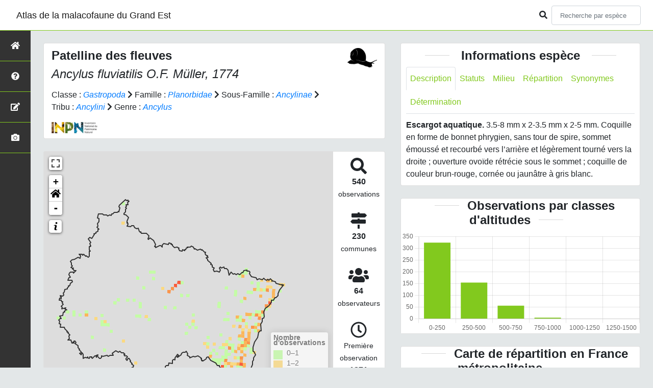

--- FILE ---
content_type: text/html; charset=utf-8
request_url: https://malacologie.museumcolmar.org/atlas/espece/64124
body_size: 8095
content:
<!doctype html>

<html lang='fr'>

<head>
<base href="https://malacologie.museumcolmar.org/atlas">
    <meta name="viewport" content="width=device-width, initial-scale=1.0">

    <title>
     
    Patelline des fleuves - 
     
    Ancylus fluviatilis
 | Atlas de la malacofaune du Grand Est - SHNEC</title>
    
    

    <!-- Jquery -->
    <script type=text/javascript src="https://malacologie.museumcolmar.org/atlas/static/node_modules/jquery/dist/jquery.min.js"></script>
    <script type=text/javascript src="https://malacologie.museumcolmar.org/atlas/static/node_modules/jquery-ui-dist/jquery-ui.min.js"></script>
    <script type="text/javascript" src="https://malacologie.museumcolmar.org/atlas/static/node_modules/jquery-lazy/jquery.lazy.min.js"></script>
    <link rel="stylesheet" href="https://malacologie.museumcolmar.org/atlas/static/node_modules/jquery-ui-dist/jquery-ui.css" />
    <!-- Bootstrap -->
    <link rel="stylesheet" href="https://malacologie.museumcolmar.org/atlas/static/node_modules/bootstrap/dist/css/bootstrap.min.css"/>
    <script type=text/javascript src="https://malacologie.museumcolmar.org/atlas/static/node_modules/bootstrap/dist/js/bootstrap.bundle.min.js"></script>
    <!-- Leaflet -->
    <script src="https://malacologie.museumcolmar.org/atlas/static/node_modules/leaflet/dist/leaflet.js"></script>
    <link rel="stylesheet" href="https://malacologie.museumcolmar.org/atlas/static/node_modules/leaflet/dist/leaflet.css" />
   
    <script src="https://malacologie.museumcolmar.org/atlas/static/node_modules/leaflet.zoomhome/dist/leaflet.zoomhome.js"></script>
    <link rel="stylesheet" href="https://malacologie.museumcolmar.org/atlas/static/node_modules/leaflet.zoomhome/src/css/leaflet.zoomhome.css" />

    <script src="https://malacologie.museumcolmar.org/atlas/static/node_modules/leaflet-fullscreen/dist/Leaflet.fullscreen.min.js"></script>
    <link rel="stylesheet" href="https://malacologie.museumcolmar.org/atlas/static/node_modules/leaflet-fullscreen/dist/leaflet.fullscreen.css" />
    <!-- Slick -->
    <script src="https://malacologie.museumcolmar.org/atlas/static/node_modules/slick-carousel/slick/slick.min.js"></script>
    <link rel="stylesheet" href="https://malacologie.museumcolmar.org/atlas/static/node_modules/slick-carousel/slick/slick-theme.css" />
    <link rel="stylesheet" href="https://malacologie.museumcolmar.org/atlas/static/node_modules/slick-carousel/slick/slick.css" />
    <!-- fontawesome -->
    <script src="https://malacologie.museumcolmar.org/atlas/static/node_modules/%40fortawesome/fontawesome-free/js/all.min.js"></script>
    <!-- CSS Application -->
    <link rel="SHORTCUT ICON" href="https://malacologie.museumcolmar.org/atlas/static/custom/images/favicon.ico">
    <link rel="stylesheet" href="https://malacologie.museumcolmar.org/atlas/static/css/atlas.css" />

    
    <!-- Additional assets -->
    
<!-- Bootstrap slider -->
<link rel="stylesheet"
    href="https://malacologie.museumcolmar.org/atlas/static/node_modules/bootstrap-slider/dist/css/bootstrap-slider.min.css" />
<script
    src="https://malacologie.museumcolmar.org/atlas/static/node_modules/bootstrap-slider/dist/bootstrap-slider.min.js"></script>
<!-- Bootstrap switch -->
<script type="text/javascript"
    src="https://malacologie.museumcolmar.org/atlas/static/node_modules/bootstrap-switch/dist/js/bootstrap-switch.js"></script>
<link rel="stylesheet" href="https://malacologie.museumcolmar.org/atlas/static/node_modules/bootstrap-switch/dist/css/bootstrap3/bootstrap-switch.min.css" />
<!-- Leaflet marker cluster -->
<script src="https://malacologie.museumcolmar.org/atlas/static/node_modules/leaflet.markercluster/dist/leaflet.markercluster.js"></script>
<link rel="stylesheet" href="https://malacologie.museumcolmar.org/atlas/static/node_modules/leaflet.markercluster/dist/MarkerCluster.css" />
<link rel="stylesheet" href="https://malacologie.museumcolmar.org/atlas/static/node_modules/leaflet.markercluster/dist/MarkerCluster.Default.css" />
<!-- Leaflet snogylop -->
<script src="https://malacologie.museumcolmar.org/atlas/static/node_modules/leaflet.snogylop/src/leaflet.snogylop.js"></script>
<!-- ChartJS -->
<script src="https://malacologie.museumcolmar.org/atlas/static/node_modules/chart.js/dist/chart.min.js"></script>

<!-- Lightbox -->
<link href="https://malacologie.museumcolmar.org/atlas/static/node_modules/lightbox2/dist/css/lightbox.min.css" rel="stylesheet" />
<link rel="stylesheet" href="https://malacologie.museumcolmar.org/atlas/static/css/ficheEspece.css" />

    <link rel="stylesheet" href="https://malacologie.museumcolmar.org/atlas/static/custom/custom.css"/>
    
</head>

<body>
<header id="navbar">
    

<script type="text/javascript"> 
    var language = '' ;
</script>


<link href="https://cdnjs.cloudflare.com/ajax/libs/flag-icon-css/3.1.0/css/flag-icon.min.css" rel="stylesheet">
    <nav class="navbar navbar-expand-md navbar-light fixed-top bg-light" role="navigation">
        <a class="navbar-brand" href="https://malacologie.museumcolmar.org/atlas/">
        </a>
        <a class="navbar-brand titreAppli" href="https://malacologie.museumcolmar.org/atlas/">Atlas de la malacofaune du Grand Est</a>
        <button class="navbar-toggler" type="button" data-toggle="collapse" data-target="#navbarSupportedContent"
                aria-controls="navbarSupportedContent" aria-expanded="false" aria-label="Toggle navigation">
            <span class="navbar-toggler-icon"></span>
        </button>

            <div class="collapse navbar-collapse" id="navbarSupportedContent">
            <div class="navbar-nav mr-auto">
            </div>
            <div class="form-inline my-2 my-lg-0">
                <div class="mr-sm-2">
                    <i class="fas fa-search form-control-feedback"></i>
                </div>
                <form method="POST" action="" id='searchFormTaxons' role="search">
                    <div class="form-group has-feedback">
                        <input id="searchTaxons" type="text" class="form-control mr-sm-2 ajax-search small-placeholder"
                               placeholder="Recherche par espèce&nbsp;&nbsp;&nbsp;" loading="false" style="width: 175px;"  />

                    </div>
                    <input id="hiddenInputTaxons" type="hidden"name="cd_ref"/>
                </form>
<!--- 
                <form class="form-inline my-2 my-lg-0" method="POST"
                      onsubmit="completeAction('#searchFormCommunes', hiddenInputCommunes)" id='searchFormCommunes'
                      action=""
                      role="search">
                    <div class="form-group has-feedback">
                        <input id="searchCommunes" type="text" style="width: 175px;"
                               class="form-control mr-sm-2 ajax-search small-placeholder"
                               placeholder="Recherche par commune&nbsp;&nbsp;&nbsp;">
                    </div>
                    <input id="hiddenInputCommunes" type="hidden" name="insee">
                </form>
-->				
				
				
				
                <!--- Languages button and dropdown displaid if MULTILINGUAL is True-->
                
                
                
            </div>
        </div>

    </nav>


</header>

<sidebar id="sideBar">
    <ul id="sidebar_menu" class="sidebar-nav">
    <a href="https://malacologie.museumcolmar.org/atlas/" id="menu-toggle" data-toggle="tooltip"
       data-original-title="Retour à l'accueil" data-placement="right">
        <li class="sidebar-brand"><span id="main_icon" class="fa fa-home"></span></li>
    </a>
    
        
            <a href="https://malacologie.museumcolmar.org/atlas/presentation" data-toggle="tooltip"
               data-original-title="Présentation de l&#39;atlas" data-placement="right">
                <li class="sidebar-brand"><span class="fas fa-question-circle"></span></li>
            </a>
        
    
        
            <a href="https://malacologie.museumcolmar.org/atlas/liste" data-toggle="tooltip"
               data-original-title="Liste de référence des mollusques" data-placement="right">
                <li class="sidebar-brand"><span class="fas fa-edit"></span></li>
            </a>
        
    
    
    <a href="https://malacologie.museumcolmar.org/atlas/photos" data-toggle="tooltip" data-original-title="Galerie photos"
       data-placement="right">
        <li class="sidebar-brand"><span class="fa fa-camera"></span></li>
    </a>


</ul>
</sidebar>
<main class="d-flex">

    <div class="container-fluid" id="page">
        
            
        
        
    <div class="container-fluid">
        <div class="row">
            <!--Left row-->
            <div class="col-lg-7 col-md-8 col-sm-12 col-xs-12">
                
    <div class="card mt-4" id="identityCard">
        <div class="row" id="rowIdentity">
            
                <!-- Si pas de photo, alors le premier bloc occupe toute la largeur -->
                <div class="col-sm-12" id="taxonIdentity">
            
            <div id="groupLogoCol">
                <a href="https://malacologie.museumcolmar.org/atlas/groupe/Gast%C3%A9ropodes">
                    <img src="https://malacologie.museumcolmar.org/atlas/static/images/picto_Gasteropodes.png"
                         alt="Gasteropodes" data-toggle="tooltip"
                         data-original-title="Gasteropodes" data-placement="right">
                </a>
            </div>
            <div id="taxonName">
                
                    <h4 class="strong"> Patelline des fleuves </h4>
                    <h4><i><i>Ancylus fluviatilis</i> O.F. Müller, 1774 </i></h4>
                
                
                

                <div id="taxonomy">
                    
                        Classe :
                        <i>
                            
                                <a href="https://malacologie.museumcolmar.org/atlas/liste/186338">Gastropoda</a>

                            
                        </i>
                        
                            <span class="fas fa-chevron-right"> </span>
                        
                    
                        Famille :
                        <i>
                            
                                <a href="https://malacologie.museumcolmar.org/atlas/liste/186377">Planorbidae</a>

                            
                        </i>
                        
                            <span class="fas fa-chevron-right"> </span>
                        
                    
                        Sous-Famille :
                        <i>
                            
                                <a href="https://malacologie.museumcolmar.org/atlas/liste/825173">Ancylinae</a>

                            
                        </i>
                        
                            <span class="fas fa-chevron-right"> </span>
                        
                    
                        Tribu :
                        <i>
                            
                                <a href="https://malacologie.museumcolmar.org/atlas/liste/971952">Ancylini</a>

                            
                        </i>
                        
                            <span class="fas fa-chevron-right"> </span>
                        
                    
                        Genre :
                        <i>
                            
                                <a href="https://malacologie.museumcolmar.org/atlas/espece/189146">Ancylus</a>
                            
                        </i>
                        
                    
                </div>

                <div id="inpnLink">
                    <a href='https://inpn.mnhn.fr/espece/cd_nom/64124' target="_blank">
                        <img width="90px" src="https://malacologie.museumcolmar.org/atlas/static/images/logo_inpn.png"
                             data-toggle="tooltip" data-original-title="Voir la fiche espèce INPN"
                             data-placement="right">
                    </a>
                </div>

                
            </div>
            </div>
            </div>
        </div>

                
    <div class="card mt-4" id="mapPanel mt-4">
        <div class="row">
            <div class="col-sm-10" id="mapContainer">
                <div id="map">
                    <img id="loadingGif" src="">
                    
    <div id="loaderSpinner" class="spinner-grow text-primary" style="width: 3rem; height: 3rem;" role="status">
        <span class="sr-only">Chargement...</span>
    </div>

                </div>
            </div>
            <div class="col-sm-2" id="mapStat">
                <ul>
                    <li>
                        <i class="fas fa-search fa-2x"></i> </br>
                        <b>540</b></br>
                        <span style="font-size: 0.90rem">observations</span>
                    </li>
                    <li>
                        <i class="fas fa-map-signs fa-2x"></i> <br/>
                        <b>230</b><br/>
                        <span style="font-size: 0.90rem">communes</span>
                    </li>
                    <li>
                        <i class="fas fa-users fa-2x"></i> <br/>
                        <b>64</b> <br/>
                        <span style="font-size: 0.90rem">observateurs</span>
                    </li>
                    <li id="firstObs" class="pointer">
                        <i class="far fa-clock fa-2x"></i> <br/>
                        <span style="font-size: 0.90rem">Première observation</span><br/><b>1871</b>
                    </li>
                    <li id="lastObs" class="pointer">
                        <i class="far fa-clock fa-2x"></i> <br/>
                        <span style="font-size: 0.90rem">Dernière observation</span><br/><b>2022</b>
                    </li>
                </ul>
            </div>
        </div>
    </div>

                
            </div>

            <!--Right row-->
            <div class="col-lg-5 col-md-5 col-sm-12 col-xs-12">
                


                


<div class="card mt-4" id="blocInfos">
    <h4 class="title-bar center">
        <strong>Informations espèce</strong>
    </h4>
    <ul class="nav nav-tabs">
        <li class="nav-item"><a class="nav-link active" data-toggle="tab" href="#description">Description</a>
        </li>
        
        <li><a class="nav-link" data-toggle="tab" href="#commentaire">Statuts</a></li>
        
        <li class="nav-item"><a class="nav-link" data-toggle="tab" href="#milieu">Milieu</a></li>
        <li class="nav-item"><a class="nav-link" data-toggle="tab" href="#chorologie">Répartition</a></li>
        <li class="nav-item"><a class="nav-link" data-toggle="tab" href="#synonymes">Synonymes</a></li>
		<li class="nav-item"><a class="nav-link" data-toggle="tab" href="#deter">Détermination</a></li>

    </ul>

    <div class="tab-content">
        <div id="description" class="tab-pane fade show active">
            
            <strong>Escargot aquatique.</strong> 3.5-8 mm x 2-3.5 mm x 2-5 mm. Coquille en forme de bonnet phrygien, sans tour de spire, sommet émoussé et recourbé vers l’arrière et légèrement tourné vers la droite ; ouverture ovoïde rétrécie sous le sommet ; coquille de couleur brun-rouge, cornée ou jaunâtre à gris blanc.
            
        </div>
        
        <div id="commentaire" class="tab-pane fade">
            Liste rouge Monde : LC<br />Liste rouge Europe : LC<br />Liste rouge France : LC<br />Liste rouge Grand Est : LC<br /><br />Priorité de conservation quart nord-est d'après Bichain <em>et al.</em> 2021 : <br />P4<br /><br /><strong>Statut réglementaire : </strong><br />Directive Habitat : -<br />Convention de Berne : -
        </div>
        
        <div id="milieu" class="tab-pane fade">
            
            Dans les eaux courantes, sources et rivières ; fixé sur et sous les pierres.
            
        </div>
        <div id="chorologie" class="tab-pane fade">
            
            Afrique du Nord, presque toute l&#39;Europe et Sud-ouest asiatique.
            
        </div>
        <div id="synonymes" class="tab-pane fade">
            
            
            
            <i>Ancylastrum fluviatile</i> (O.F. Müller, 1774)
            
            
            |
            
            
            
            <i>Ancylus benoitianus</i> Bourguignat, 1862
            
            
            |
            
            
            
            <i>Ancylus capuloides</i> Porro, 1838
            
            
            |
            
            
            
            <i>Ancylus costulatus</i> Bourguignat, 1853
            
            
            |
            
            
            
            
            
            
            <i>Ancylus janinensis</i> Bourguignat, 1862
            
            
            |
            
            
            
            <i>Ancylus obtusus</i> Morelet, 1845
            
            
            |
            
            
            
            <i>Ancylus strictus</i> Morelet, 1845
            
            
            |
            
            
            
            <i>Ancylus tiberianus</i> Bourguignat, 1862
            
            
            |
            
            
            
            <i>Ancylus vitraceus</i> Morelet, 1845
            
            
            |
            
            
            
            <i>Patella fluviatilis</i> (O.F. Müller, 1774)
            
            
            
            
        </div>
		<div id="deter" class="tab-pane fade">
            <p><strong>Outils pour la détermination des mollusques du Grand Est :</strong><br />

<a href="https://malacologie.museumcolmar.org/atlas/static/custom/pdf/malacofaune_vol1_2016.pdf">Cahier technique n°1, 2016 [Escargots terrestres]</a><br />

<a href="https://malacologie.museumcolmar.org/atlas/static/custom/pdf/malacofaune_vol2_2016.pdf">Cahier technique n°2, 2016 [Limaces]</a><br />

<a href="https://malacologie.museumcolmar.org/atlas/static/custom/pdf/malacofaune_vol3_macrobivalves_2017.pdf">Cahier technique n°3, 2017 [Macro-bivalves]</a><br />

<a href="https://malacologie.museumcolmar.org/atlas/static/custom/pdf/malacofaune_vol4_aquatiques_2017.pdf">Cahier technique n°4, 2017 [Escargots aquatiques]</a><br />

<a href="https://malacologie.museumcolmar.org/atlas/static/custom/pdf/malacofaune_vol5_microbivalves_2017.pdf">Cahier technique n°5, 2017 [Micro-bivalves]</a><br />

<a href="https://malacologie.museumcolmar.org/atlas/static/custom/pdf/malacofaune_grandest_illustrations_2022.pdf">Malacofaune du Grand Est - Planches, 2022</a></p>

        </div>
    </div>
</div>


                
				
				
				
                
    <div class="card mt-4" id="graphBloc">
        <h4 class="title-bar title-spaced center strong">Observations par classes d'altitudes</h4>
        <div class="chart-container" style="position: relative; height:200px; width:100%">
            <canvas id="altiChart"></canvas>
        </div>
        
    </div>

				
				
				<div class="card mt-4">
				<h4 class="title-bar center"><strong>Carte de répartition en France métropolitaine</strong></h4>
                                                                           
                            <object data="https://inpn.mnhn.fr/cartosvg/couchegeo/repartition/atlas/64124/fr_light_l93,fr_light_mer_l93,fr_lit_l93" type="image/svg+xml" width="90%" height="90%">
                                <param name="src" value="/cartosvg/couchegeo/repartition/atlas/64124/fr_light_l93,fr_light_mer_l93,fr_lit_l93">
                                <param name="type" value="image/svg+xml">
                                <param name="pluginspage" value="http://www.adobe.com/svg/viewer/install/">
                            </object>
                            <p class="small text-justify" style="color:#b1b1b1;">Cartographie issue de l'<a href='https://inpn.mnhn.fr/espece/cd_nom/64124' target="_blank" style="color:#7785ce;">INPN</a> - <b>Avertissement :</b> les données visualisables reflètent l'état d'avancement des connaissances et/ou la disponibilité des données existantes au niveau national : elles ne peuvent en aucun cas être considérées comme exhaustives.</p>
				</div>
				
            </div>
        </div>
    <div>


    </div>
</main>


    <footer>
        <small>
    <a href="https://malacologie.museumcolmar.org/atlas/">Accueil</a> |
    <a href="https://www.museumcolmar.org/" target="_blank">SHNEC</a> |
    <a data-toggle="modal" href="#"
       data-target="#modalCredits">Conception et crédits</a> |
    <a data-toggle="modal" href="#"
       data-target="#modalMentions">Mentions légales</a>
</small>

<div>
<small class="text-muted">
    Atlas de la malacofaune du Grand Est -  SHNEC, 2022
    <br/>
    
</small>
</div>

<div class="modal fade text-justify" id="modalCredits">
    <div class="modal-dialog modal-lg" role="document">
        <div class="modal-content">
            <div class="modal-header">

                <h3>Conception et crédits</h3>
                <button type="button" class="close" data-dismiss="modal" aria-label="Close">
                    <span aria-hidden="true" class="text-white">&times;</span>
                </button>
            </div>
            <div class="modal-body">
                 <div class="modal-body credits">
  <p>
    Copyright © 2022 SHNEC. Tous droits réservés.
  </p>
  <p>
    L'Atlas de la malacofaune de la Société d'Histoire Naturelle et d'Ethnographie de Colmar est basé sur l'outil opensource <a href="https://github.com/PnX-SI/GeoNature-atlas" target="_blank">GeoNature-atlas</a>, 
    développé par le Parc national des Ecrins (Théo Lechemia, Gil Deluermoz et Camille Monchicourt) et une communauté de contributeurs.
    <br/>
    Il fait partie d'un ensemble d'outils développé par le parc national et ses partenaires, pour pouvoir saisir, gérer et traiter les 
    données des différents protocoles faune et flore : <a href="https://geonature.fr" target="_blank">https://geonature.fr</a>.
  </p>
  
  
<h3>Mise en place et développement :</h3>
 <p>
Société d'Histoire naturelle et d'Ethnographie de Colmar: pôle <a href="https://www.museumcolmar.org/pole-recherche-expertises-malacologie">Recherche et Expertise</a>.
 </p>

<h3>Rédaction & relecture :</h3>

 <p>Société d'Histoire naturelle et d'Ethnographie de Colmar: </p>

 <p>Jean-Michel Bichain & Kevin Umbrecht </p>
	
	
	
  <h3>Crédits photos :</h3>
  <p>
    Mentionnés en pied de page des photos. SHNEC
  </p>
</div>
            </div>
        </div>
    </div>
</div>

<div class="modal fade text-justify" id="modalMentions">
    <div class="modal-dialog modal-lg" role="document">
        <div class="modal-content">
            <div class="modal-header">

                <h3>Mentions légales</h3>
                <button type="button" class="close" data-dismiss="modal" aria-label="Close">
                    <span aria-hidden="true" class="text-white">&times;</span>
                </button>
            </div>
            <div class="modal-body">
                <div class="modal-body credits">
  <p>
    Vous êtes sur le site officiel de l'atlas de la malacofaune de la Société d'Histoire Naturelle et d'Ethnographie de Colmar.
  </p>
  
  <p>
  Ce site a pour objectif de mettre à disposition les connaissances concernant la malacofaune de la région Grand Est et de sensibiliser au respect de l'environnement. 
  </p>
  
  <p>
    Adresse : 11 rue Turenne - 68000 COLMAR
    Tél : +33(0)3 89 23 84 15
  </p>

  <h3>Réalisation du site Internet</h3>
  <p>
    Le contenu éditiorial et, sauf mention particulière, l'essentiel des productions photographiques sont réalisés par les équipes de la Société d'Histoire Naturelle et d'Ethnographie de Colmar.<br/>
    Coordination : Kevin Umbrecht, pôle <a href="https://www.museumcolmar.org/pole-recherche-expertises-malacologie">Recherche et Expertise</a>.
  </p>
  
   <h4>Responsabilité</h4>
  <p>
La Société d'Histoire naturelle et d'Ethnographie de Colmar (SHNEC) s'efforce de maximiser l'exactitude des informations mais ne peut la garantir ni en établir l'exhaustivité. La SHNEC décline donc toute responsabilité en cas d'erreur ou d'omission.
La SHNEC se réserve le droit de modifier, tout ou partie des informations contenues dans les pages de ce site Internet, à tout moment et sans notification préalable.
Il appartient à l'utilisateur de ce site de prendre toutes les mesures appropriées de façon à protéger ses propres données et/ou logiciels de la contamination par d'éventuels virus circulant sur le réseau Internet. De manière générale, la SHNEC décline toute responsabilité à un éventuel dommage survenu pendant la consultation du présent site.
 </p>
  
</div>
            </div>
        </div>
    </div>
</div>



<script>
    var prevScrollpos = window.pageYOffset;
    window.onscroll = function () {
        var currentScrollPos = window.pageYOffset;
        if (prevScrollpos > currentScrollPos) {
            document.getElementById("collapseFooter").style.top = "-100px";
        } else {
            document.getElementById("collapseFooter").style.top = "0px";
        }
        prevScrollpos = currentScrollPos;
    }
</script>
    </footer>


</body>


    <script>
        var configuration = {"AFFICHAGE_DERNIERES_OBS": true, "AFFICHAGE_EN_CE_MOMENT": false, "AFFICHAGE_FOOTER": true, "AFFICHAGE_INTRODUCTION": true, "AFFICHAGE_LOGOS_HOME": true, "AFFICHAGE_MAILLE": true, "AFFICHAGE_NOUVELLES_ESPECES": true, "AFFICHAGE_RANG_STAT": true, "AFFICHAGE_RECHERCHE_AVANCEE": false, "AFFICHAGE_STAT_GLOBALES": true, "ANONYMIZE": false, "ATTR_AUDIO": 5, "ATTR_CHOROLOGIE": 103, "ATTR_COMMENTAIRE": 101, "ATTR_DAILYMOTION": 8, "ATTR_DESC": 100, "ATTR_LIEN": 3, "ATTR_MAIN_PHOTO": 1, "ATTR_MILIEU": 102, "ATTR_OTHER_PHOTO": 2, "ATTR_PDF": 4, "ATTR_VIDEO_HEBERGEE": 6, "ATTR_VIMEO": 9, "ATTR_YOUTUBE": 7, "AVAILABLE_LANGUAGES": {"en": {"flag_icon": "flag-icon-gb", "months": ["January", "February", "March", "April", "May", "June", "July", "August", "September", "October", "November", "December"], "name": "English"}, "fr": {"flag_icon": "flag-icon-fr", "months": ["Janvier", "F\u00e9vrier", "Mars", "Avril", "Mai", "Juin", "Juillet", "Ao\u00fbt", "Septembre", "Octobre", "Novembre", "Decembre"], "name": "Fran\u00e7ais"}, "it": {"flag_icon": "flag-icon-it", "months": ["Gennaio", "Febbraio", "Marzo", "Aprile", "Maggio", "Giugno", "Luglio", "Agosto", "Settembre", "Ottobre", "Novembre", "Dicembre"], "name": "Italiano"}}, "CUSTOM_LOGO_LINK": "", "DEFAULT_LANGUAGE": "fr", "DISPLAY_PATRIMONIALITE": true, "GLOSSAIRE": false, "ID_GOOGLE_ANALYTICS": "UA-xxxxxxx-xx", "IGNAPIKEY": "", "INTERACTIVE_MAP_LIST": true, "LIMIT_CLUSTER_POINT": 1000, "LIMIT_FICHE_LISTE_HIERARCHY": 28, "LIMIT_RANG_TAXONOMIQUE_HIERARCHIE": 13, "MAP": {"BORDERS_COLOR": "#000000", "BORDERS_WEIGHT": 2, "ENABLE_SCALE": true, "ENABLE_SLIDER": true, "FIRST_MAP": {"attribution": "\u0026copy OpenStreetMap", "tileName": "OSM", "url": "//{s}.tile.openstreetmap.fr/hot/{z}/{x}/{y}.png"}, "LAT_LONG": [48.6899, 6.184], "MASK_STYLE": {"fill": false, "fillColor": "#020202", "fillOpacity": 0.3}, "MAX_BOUNDS": [[-180, -90], [180, 90]], "MIN_ZOOM": 1, "SECOND_MAP": {"attribution": "\u0026copy OpenStreetMap-contributors, SRTM | Style: \u0026copy OpenTopoMap (CC-BY-SA)", "tileName": "OTM", "url": "//a.tile.opentopomap.org/{z}/{x}/{y}.png"}, "STEP": 1, "ZOOM": 7}, "MULTILINGUAL": false, "NB_DAY_LAST_OBS": "85000", "NB_LAST_OBS": 100, "NOM_APPLICATION": "Atlas de la malacofaune du Grand Est", "ORGANISM_MODULE": false, "PATRIMONIALITE": {"config": {"oui": {"icon": "custom/images/logo_patrimonial.png", "text": "Ce taxon est patrimonial"}}, "label": "Patrimonial"}, "PROTECTION": true, "RANG_STAT": [{"phylum": ["Mollusca"]}], "RANG_STAT_FR": ["Malacofaune"], "REDIMENSIONNEMENT_IMAGE": false, "REMOTE_MEDIAS_PATH": "taxhub/static/medias/", "REMOTE_MEDIAS_URL": "http://mondomaine.fr/taxhub/", "SPLIT_NOM_VERN": true, "STATIC_PAGES": {"liste": {"order": 1, "picto": "fa-edit", "template": "static/custom/templates/liste.html", "title": "Liste de r\u00e9f\u00e9rence des mollusques"}, "presentation": {"order": 0, "picto": "fa-question-circle", "template": "static/custom/templates/presentation.html", "title": "Pr\u00e9sentation de l\u0027atlas"}}, "STRUCTURE": "SHNEC", "TAXHUB_URL": "https://malacologie.museumcolmar.org/taxhub", "TEXT_LAST_OBS": "Carte de synth\u00e8se des observations de 1800 \u00e0 2021 | 32 421 observations", "URL_APPLICATION": "https://malacologie.museumcolmar.org/atlas", "ZOOM_LEVEL_POINT": 11};
    </script>
    <!-- main JS -->
    <script src="https://malacologie.museumcolmar.org/atlas/static/main.js"></script>

<script>
    
	
	 $(function(){
    $('.deplie').hide(); // on masque tout 
    $('.bouton-deplier').click(function(event){
        event.preventDefault(); // on ne suit pas le lien
        $(this).parent().next().slideToggle();
    });
    $('.bouton-replier').click(function(event){
        event.preventDefault(); // on ne suit pas le lien
        $(this).parent().slideToggle();
    });
});


</script>

<script src="https://malacologie.museumcolmar.org/atlas/static/node_modules/lightbox2/dist/js/lightbox.min.js"></script>

<script>
    var dataset = [{"altitude": "0-250", "value": 324}, {"altitude": "250-500", "value": 154}, {"altitude": "500-750", "value": 56}, {"altitude": "750-1000", "value": 5}, {"altitude": "1000-1250", "value": 0}, {"altitude": "1250-1500", "value": 0}];
    var months_value = [{"mois": "Janvier", "value": 42}, {"mois": "Fevrier", "value": 4}, {"mois": "Mars", "value": 6}, {"mois": "Avril", "value": 4}, {"mois": "Mai", "value": 43}, {"mois": "Juin", "value": 76}, {"mois": "Juillet", "value": 49}, {"mois": "Aout", "value": 191}, {"mois": "Septembre", "value": 67}, {"mois": "Octobre", "value": 47}, {"mois": "Novembre", "value": 5}, {"mois": "Decembre", "value": 6}];
    
    var months_name = ["Janvier", "F\u00e9vrier", "Mars", "Avril", "Mai", "Juin", "Juillet", "Ao\u00fbt", "Septembre", "Octobre", "Novembre", "Decembre"];

    
    var observationsPoint = [];
    var observationsMaille = [];
    var configuration = {"AFFICHAGE_DERNIERES_OBS": true, "AFFICHAGE_EN_CE_MOMENT": false, "AFFICHAGE_FOOTER": true, "AFFICHAGE_INTRODUCTION": true, "AFFICHAGE_LOGOS_HOME": true, "AFFICHAGE_MAILLE": true, "AFFICHAGE_NOUVELLES_ESPECES": true, "AFFICHAGE_RANG_STAT": true, "AFFICHAGE_RECHERCHE_AVANCEE": false, "AFFICHAGE_STAT_GLOBALES": true, "ANONYMIZE": false, "ATTR_AUDIO": 5, "ATTR_CHOROLOGIE": 103, "ATTR_COMMENTAIRE": 101, "ATTR_DAILYMOTION": 8, "ATTR_DESC": 100, "ATTR_LIEN": 3, "ATTR_MAIN_PHOTO": 1, "ATTR_MILIEU": 102, "ATTR_OTHER_PHOTO": 2, "ATTR_PDF": 4, "ATTR_VIDEO_HEBERGEE": 6, "ATTR_VIMEO": 9, "ATTR_YOUTUBE": 7, "AVAILABLE_LANGUAGES": {"en": {"flag_icon": "flag-icon-gb", "months": ["January", "February", "March", "April", "May", "June", "July", "August", "September", "October", "November", "December"], "name": "English"}, "fr": {"flag_icon": "flag-icon-fr", "months": ["Janvier", "F\u00e9vrier", "Mars", "Avril", "Mai", "Juin", "Juillet", "Ao\u00fbt", "Septembre", "Octobre", "Novembre", "Decembre"], "name": "Fran\u00e7ais"}, "it": {"flag_icon": "flag-icon-it", "months": ["Gennaio", "Febbraio", "Marzo", "Aprile", "Maggio", "Giugno", "Luglio", "Agosto", "Settembre", "Ottobre", "Novembre", "Dicembre"], "name": "Italiano"}}, "CUSTOM_LOGO_LINK": "", "DEFAULT_LANGUAGE": "fr", "DISPLAY_PATRIMONIALITE": true, "GLOSSAIRE": false, "ID_GOOGLE_ANALYTICS": "UA-xxxxxxx-xx", "IGNAPIKEY": "", "INTERACTIVE_MAP_LIST": true, "LIMIT_CLUSTER_POINT": 1000, "LIMIT_FICHE_LISTE_HIERARCHY": 28, "LIMIT_RANG_TAXONOMIQUE_HIERARCHIE": 13, "MAP": {"BORDERS_COLOR": "#000000", "BORDERS_WEIGHT": 2, "ENABLE_SCALE": true, "ENABLE_SLIDER": true, "FIRST_MAP": {"attribution": "\u0026copy OpenStreetMap", "tileName": "OSM", "url": "//{s}.tile.openstreetmap.fr/hot/{z}/{x}/{y}.png"}, "LAT_LONG": [48.6899, 6.184], "MASK_STYLE": {"fill": false, "fillColor": "#020202", "fillOpacity": 0.3}, "MAX_BOUNDS": [[-180, -90], [180, 90]], "MIN_ZOOM": 1, "SECOND_MAP": {"attribution": "\u0026copy OpenStreetMap-contributors, SRTM | Style: \u0026copy OpenTopoMap (CC-BY-SA)", "tileName": "OTM", "url": "//a.tile.opentopomap.org/{z}/{x}/{y}.png"}, "STEP": 1, "ZOOM": 7}, "MULTILINGUAL": false, "NB_DAY_LAST_OBS": "85000", "NB_LAST_OBS": 100, "NOM_APPLICATION": "Atlas de la malacofaune du Grand Est", "ORGANISM_MODULE": false, "PATRIMONIALITE": {"config": {"oui": {"icon": "custom/images/logo_patrimonial.png", "text": "Ce taxon est patrimonial"}}, "label": "Patrimonial"}, "PROTECTION": true, "RANG_STAT": [{"phylum": ["Mollusca"]}], "RANG_STAT_FR": ["Malacofaune"], "REDIMENSIONNEMENT_IMAGE": false, "REMOTE_MEDIAS_PATH": "taxhub/static/medias/", "REMOTE_MEDIAS_URL": "http://mondomaine.fr/taxhub/", "SPLIT_NOM_VERN": true, "STATIC_PAGES": {"liste": {"order": 1, "picto": "fa-edit", "template": "static/custom/templates/liste.html", "title": "Liste de r\u00e9f\u00e9rence des mollusques"}, "presentation": {"order": 0, "picto": "fa-question-circle", "template": "static/custom/templates/presentation.html", "title": "Pr\u00e9sentation de l\u0027atlas"}}, "STRUCTURE": "SHNEC", "TAXHUB_URL": "https://malacologie.museumcolmar.org/taxhub", "TEXT_LAST_OBS": "Carte de synth\u00e8se des observations de 1800 \u00e0 2021 | 32 421 observations", "URL_APPLICATION": "https://malacologie.museumcolmar.org/atlas", "ZOOM_LEVEL_POINT": 11};
    var url_limit_territory = "https://malacologie.museumcolmar.org/atlas/static/custom/territoire.json";
    var taxonYearMin = 1871.0;
    var cd_ref = 64124;
    var nb_obs = 540;
</script>

<script src="https://malacologie.museumcolmar.org/atlas/static/custom/maps-custom.js"></script>
<script src="https://malacologie.museumcolmar.org/atlas/static/ficheEspece.js"></script>
<script src="https://malacologie.museumcolmar.org/atlas/static/chart.js"></script>

<script src="https://malacologie.museumcolmar.org/atlas/static/mapGenerator.js"></script>
<script src="https://malacologie.museumcolmar.org/atlas/static/main.js"></script>

<script src="https://malacologie.museumcolmar.org/atlas/static/mapMailles.js"></script>



</html>

--- FILE ---
content_type: text/css; charset=utf-8
request_url: https://malacologie.museumcolmar.org/atlas/static/custom/custom.css
body_size: 367
content:
/* Insert your custom override CSS in this file */

:root {
    --main-color: #82c91e;
    --second-color: #649b18;
    --map-maille-border-color: "black";
}





/*ne s'efface plus au dessus de 1000px*/
@media screen and (max-width: 1000px) { .maClass{display:none;}}



@media screen and (min-width: 999px) { .maClass2{display:none;}}



/*s'affiche en dessous de 700px@media (max-width: 699px) { .maClass2{display:none;}}*/


.replie {
    margin: 10px;
}
.bouton-deplier {

    padding: 5px 10px;
    cursor: pointer;

}

.deplie {
    margin: 10px;
 
}
.bouton-replier {
    margin: 10px;
    display: inline-block;
    padding: 5px 10px;
    cursor: pointer;
}
.montexte {
    padding: 10px 10px 20px 10px;
}

.underline:hover {
  text-decoration: underline;
}